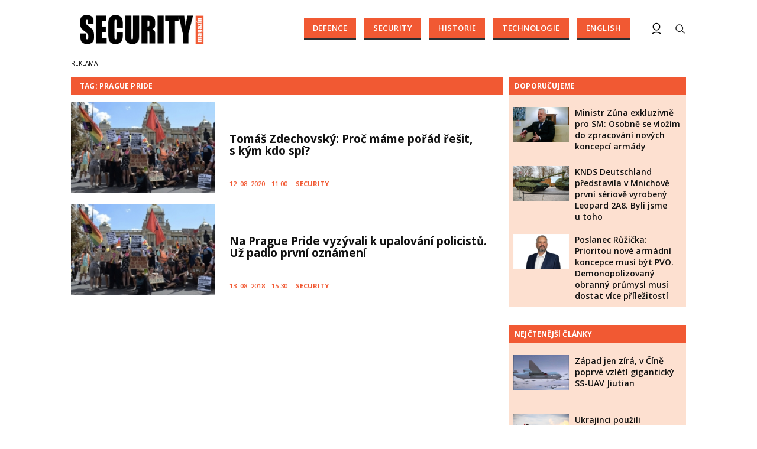

--- FILE ---
content_type: text/html; charset=utf-8
request_url: https://www.securitymagazin.cz/tags/prague-pride.htm
body_size: 9792
content:


<!DOCTYPE html>

<html xmlns="http://www.w3.org/1999/xhtml" xmlns:og="http://ogp.me/ns#" xmlns:fb="http://ogp.me/ns/fb#">
<head>
<base href="https://www.securitymagazin.cz" />
<title>
	Tagy: Prague Pride | SECURITY MAGAZÍN
</title><meta http-equiv="content-language" content="cs" /><meta http-equiv="content-type" content="text/html; charset=utf-8" /><meta name="viewport" content="width=device-width, initial-scale=1.0" /><meta id="metaRobots" name="robots" content="all" /><meta name="format-detection" content="telephone=no" /><meta name="google-site-verification" content="hAre688do7zqkYnG5tFaqTmk5_wnLirIE6O-68OCN38" /><link rel="icon" type="image/png" href="../images/assets/favicon/favicon32.png" sizes="32x32" /><link rel="alternate" type="application/rss+xml" title="RSS" href="//www.securitymagazin.cz/rss.xml" /><link rel="preconnect" href="https://fonts.googleapis.com" /><link rel="preconnect" href="https://fonts.gstatic.com" crossorigin="" /><link href="https://fonts.googleapis.com/css2?family=Open+Sans:ital,wght@0,300;0,400;0,500;0,600;0,700;0,800;1,300;1,400;1,500;1,600;1,700;1,800&amp;family=Roboto+Slab:wght@100;300;400;500;600;700;800;900&amp;display=swap" rel="stylesheet" />
	<script type="text/javascript" src="js/fce.js?21"></script>
	<script src="https://accounts.google.com/gsi/client" async></script>
	
<script type="text/javascript">
	var icuPageSection = 'tagy',
		icuDisablePersonalizedAds = false,
		sznUser = false;
</script>
<!-- ========================================================= 
     00 - sznUser=both
     ========================================================= -->
<!-- =========================================================
     0. PRECONNECT & PREFETCH (Optimalizace rychlosti)
     ========================================================= -->
<link rel="dns-prefetch" href="//pagead2.googlesyndication.com">
<link rel="dns-prefetch" href="//securepubads.g.doubleclick.net">
<link rel="dns-prefetch" href="//www.googletagmanager.com">

<link rel="preconnect" href="https://pagead2.googlesyndication.com" crossorigin>
<link rel="preconnect" href="https://securepubads.g.doubleclick.net" crossorigin>
<link rel="preconnect" href="https://www.googletagmanager.com" crossorigin>

<!-- =========================================================
     1. GCMv2 DEFAULT CONFIG (Musí být úplně nahoře!)
     ========================================================= -->
<script>
  window.dataLayer = window.dataLayer || [];
  function gtag(){ dataLayer.push(arguments); }

  // Výchozí stav – vše DENIED, čekáme na update z CMP
  gtag('consent','default',{
    'ad_storage':'denied',
    'analytics_storage':'denied',
    'ad_user_data':'denied',
    'ad_personalization':'denied',
    'wait_for_update':500
  });

  // Bezpečnostní pojistka pro v2
  gtag('set','ads_data_redaction',true);
</script>

<!-- =========================================================
     2. CONSENTMANAGER CMP (Semi-automatic)
     ========================================================= -->
<!-- ID 6e40c6f9323eb odpovídá SecurityMagazin.cz -->
<script type="text/javascript"
        src="https://cdn.consentmanager.net/delivery/js/semiautomatic.min.js"
        data-cmp-ab="1"
        data-cmp-cdid="6e40c6f9323eb"
        data-cmp-host="b.delivery.consentmanager.net"
        data-cmp-cdn="cdn.consentmanager.net"
        data-cmp-codesrc="0"></script>

<!-- =========================================================
     3. GA4 (GTAG.js)
     ========================================================= -->
<script async src="https://www.googletagmanager.com/gtag/js?id=G-5H2B73DS6B"></script>
<script>
  // gtag/dataLayer už jsou definované výše v GCMv2 bloku
  gtag('js',new Date());
  gtag('config','G-5H2B73DS6B');
</script><!-- =========================================================
     00 - sznUser=false
     ========================================================= -->
<!-- =========================================================
     4. GOOGLE AD MANAGER (GPT.js)
     ========================================================= -->
<script async src="https://securepubads.g.doubleclick.net/tag/js/gpt.js"></script>
<script>
  window.googletag = window.googletag || {cmd: []};

  googletag.cmd.push(function() {
    var pubads = googletag.pubads();

    // Volitelný targeting
    try{ pubads.setTargeting('section', window.icuPageSection || 'general'); }catch(e){}

    // =========================================================
    // CONSENT MODE / CMP: Zastaví první requesty, dokud nedáme povel.
    // =========================================================
    try{ pubads.disableInitialLoad(); }catch(e){}

    //  --- Size mappings --- 

    var leaderBoardMapping = googletag.sizeMapping()
      .addSize([0,0],    [[320,50],[300,50]])                               // telefony
      .addSize([360,0],  [[320,50],[300,50],[320,100],[300,100]])           // větší telefony
      .addSize([480,0],  [[468,60],[320,100],[300,100]])                    // malé tablety
      .addSize([728,0],  [[728,90],[468,60]])                               // tablet landscape
      .addSize([980,0],  [[970,310],[970,90],[728,90]])                     // desktop (~1080 px)
      .addSize([1200,0], [[970,250],[970,310],[970,90]])                    // široké desktopy
      .build();

    // BBB – řídí velké formáty jen pro širší viewports (vč. 1024×100 a 1024×200)
    var bottomBoardMapping = googletag.sizeMapping()
      .addSize([0,0],    [[320,50],[300,50]])                               // mobily fallback
      .addSize([480,0],  [[468,60],[320,100],[300,100],[320,50],[300,50]])  // malé tablety
      .addSize([728,0],  [[728,90],[468,60]])                               // tablet
      .addSize([980,0],  [[970,310],[970,250],[728,90]])                    // desktop
      .addSize([1024,0], [[1024,100],[1024,200],[970,310],[970,250],[728,90]]) // >=1024
      .build();

    // MB1 – jednoduchý mapping (od 480 468×60, od 728 i 728×90)
    var mb1Mapping = googletag.sizeMapping()
      .addSize([0,0],    [])                                                // < 480: nic
      .addSize([480,0],  [[468,60]])                                        // od 480
      .addSize([728,0],  [[728,90],[468,60]])                               // od 728
      .build();

    // SS1/SS2 – sidebar (zobraz jen od 992 px)
    var skyScraperMapping992 = googletag.sizeMapping()
      .addSize([0,0],    [])                                                // < 992: nic
      .addSize([992,0],  [[300,600],[300,300]])                             // desktop
      .addSize([1200,0], [[300,600],[300,300]])                             // široké
      .build();

    // --- Definice slotů ---

    googletag.defineSlot(
      '/398815093/GATE',
      [[320,50],[300,50],[320,100],[300,100],[468,60],[728,90],[970,90],[970,250],[970,310]],
      'div-gpt-ad-1765242092278-0'
    ).defineSizeMapping(leaderBoardMapping).addService(pubads);

    googletag.defineSlot(
      '/398815093/BBB',
      [[1024,200],[1024,100],[970,310],[970,250],[728,90],[468,60],[320,100],[300,100],[320,50],[300,50]],
      'div-gpt-ad-1487671792536-4'
    ).defineSizeMapping(bottomBoardMapping).addService(pubads);

    googletag.defineSlot(
      '/398815093/MB1',
      [[728,90],[468,60]],
      'div-gpt-ad-1487671792536-12'
    ).defineSizeMapping(mb1Mapping).addService(pubads);

    googletag.defineSlot(
      '/398815093/SS1',
      [[300,600],[300,300]],
      'div-gpt-ad-1487671792536-20'
    ).defineSizeMapping(skyScraperMapping992).addService(pubads);

    googletag.defineSlot(
      '/398815093/SS2',
      [[300,600],[300,300]],
      'div-gpt-ad-1487671792536-24'
    ).defineSizeMapping(skyScraperMapping992).addService(pubads);

    // --- Nastavení služby ---
    pubads.enableLazyLoad({
      fetchMarginPercent:200,
      renderMarginPercent:100,
      mobileScaling:2.0
    });
    pubads.setTargeting('site','securitymagazin.cz');
    pubads.enableSingleRequest();
    pubads.collapseEmptyDivs();
    googletag.enableServices();

    // =========================================================
    // Po načtení DOM (kdy už typicky proběhly inline googletag.display() v body)
    // provedeme 1x refresh a tím spustíme první ad requesty.
    // =========================================================
    (function(){
      function doRefreshOnce(){
        if(window.__sm_gpt_initial_refresh_done){ return; }
        window.__sm_gpt_initial_refresh_done = true;

        setTimeout(function(){
          try{ pubads.refresh(); }catch(e){}
        }, 0);
      }

      if(document.readyState === 'loading'){
        document.addEventListener('DOMContentLoaded', doRefreshOnce);
      }else{
        doRefreshOnce();
      }
    })();

  });
</script>

<!--
    googletag.defineSlot('/398815093/MB2', [[468, 60], [728, 90]], 'div-gpt-ad-1487671792536-16').addService(googletag.pubads());
-->

<!-- =========================================================
     5. OneSignal notification – řízeno přes CMP (Consentmanager)
     ========================================================= -->

<link rel="manifest" href="/manifest.json" />

<!-- 1) Načtení knihovny – blokováno/povolováno CMP -->
<script
  type="text/plain"
  class="cmplazyload"
  data-cmp-vendor="c81378"
  async
  data-cmp-src="https://cdn.onesignal.com/sdks/OneSignalSDK.js">
</script>

<!-- 2) Inicializace – spustí se jen pokud je vendor povolen -->
<script
  type="text/plain"
  class="cmplazyload"
  data-cmp-vendor="c81378">
  window.OneSignal = window.OneSignal || [];

  console.log('[CMP/OneSignal] Init skript zaregistrován, čeká na povolení vendora c81378…');

  OneSignal.push(function () {
    console.log('[CMP/OneSignal] Vendor c81378 POVOLEN – inicializuji OneSignal');
    OneSignal.init({
      appId: '900338a5-d131-46be-b629-0fc97dd15d38'
    });
  });
</script>
<!-- End of OneSignal notifications -->
<link id="mstyles" type="text/css" rel="stylesheet" href="../css/style.css?25" /><meta name="description" content="Tagy: Prague Pride | SECURITY MAGAZÍN - první a jediný český odborný časopis o komerční bezpečnosti" /></head>
<body id="bd">
    <form method="post" action="/tags/prague-pride.htm" id="form1">
<div class="aspNetHidden">
<input type="hidden" name="__EVENTTARGET" id="__EVENTTARGET" value="" />
<input type="hidden" name="__EVENTARGUMENT" id="__EVENTARGUMENT" value="" />
<input type="hidden" name="__VIEWSTATE" id="__VIEWSTATE" value="/wEPDwULLTEyMTk1ODQ4OTcPZBYCZg9kFgICAw9kFgICAQ8WAh4GYWN0aW9uBRYvdGFncy9wcmFndWUtcHJpZGUuaHRtZGQp92/FBGatHuv9mLhiyhlSWUeeo2/ICUHaOpTnCsWIfQ==" />
</div>

<script type="text/javascript">
//<![CDATA[
var theForm = document.forms['form1'];
if (!theForm) {
    theForm = document.form1;
}
function __doPostBack(eventTarget, eventArgument) {
    if (!theForm.onsubmit || (theForm.onsubmit() != false)) {
        theForm.__EVENTTARGET.value = eventTarget;
        theForm.__EVENTARGUMENT.value = eventArgument;
        theForm.submit();
    }
}
//]]>
</script>


<script src="/WebResource.axd?d=vxoGIo6TtxLG7s_L9S_dh2TVSE7QCxwfRYtQ6zNT4szhBmwIW2AEGM2FvECRDeB-4fZaEq5XsIdUIkHIrRquJLCSgteb6dxdyeljuDLtuLQ1&amp;t=638286137964787378" type="text/javascript"></script>


<script type="text/javascript">
//<![CDATA[
function volaniServeru(arg, context){WebForm_DoCallback('ctl00',arg,odpovedServeru,"",null,false); }//]]>
</script>

<div class="aspNetHidden">

	<input type="hidden" name="__VIEWSTATEGENERATOR" id="__VIEWSTATEGENERATOR" value="B46CF6C8" />
	<input type="hidden" name="__SCROLLPOSITIONX" id="__SCROLLPOSITIONX" value="0" />
	<input type="hidden" name="__SCROLLPOSITIONY" id="__SCROLLPOSITIONY" value="0" />
</div>
	<div id="msgPlace" class="jGrowl center"></div>
	<div id="clona"></div>
	
	<div id="dimensions"></div>
	<div id="adm-info"></div>
	
	

	<div class="page">

		<nav>
			<div class="wrapper">

				<div id="pnlLogo" class="pnl-logo">
					<div id="logo"><a href="https://www.securitymagazin.cz"><span>SECURITY MAGAZÍN</span></a></div>

</div>
				<div id="mMenu" class="main-menu-cont">
				<ul id="main-menu">
				<li><a href="https://www.securitymagazin.cz/defence/">Defence</a></li>
				<li><a href="https://www.securitymagazin.cz/security/">Security</a></li>
				<li><a href="https://www.securitymagazin.cz/historie/">Historie</a></li>
				<li><a href="https://www.securitymagazin.cz/technologie/">Technologie</a></li>
				<li><a href="https://www.securitymagazin.cz/english/">English</a></li>
			</ul>

</div>

				<div class="mob-menu-btn"><span></span><span></span><span></span><span></span></div>
				<div class="menu-srch-ic"><span>search</span></div>

				<div id="pnlPageInfo" class="pnl-page-info">

</div>

				


				<div class="menu-usr-ic"><div class="menu-usr-icon" title="přihlášení"><span>login</span></div></div>
<div id="userArea" class="user-area">

</div>

				<div class="srch-cont">
					<div id="pnlSrch" class="gcse-srch-frm">
			<script async src="https://cse.google.com/cse.js?cx=013512509945163929186:rqhroydukn8"></script>
		<div class="gcse-searchbox-only" data-resultsurl="https://www.securitymagazin.cz/vyhledavani/"></div>

</div><!--.gcse-srch-frm-->
				</div><!--.srch-cont-->

			</div><!--.wrapper-->
		</nav>

		<div id="bannerLB" class="leaderboard advert"><!-- /398815093/GATE -->
<div id='div-gpt-ad-1765242092278-0' style='min-width: 300px; min-height: 50px;'>
  <script>
    googletag.cmd.push(function() { googletag.display('div-gpt-ad-1765242092278-0'); });
  </script>
</div></div>
	
		<div id="pnlArticleTitle" class="h1-title-container">

</div>

		<div class="page-body">

			

	<div class="column-container part-top">
		<div id="cphTELO_pnlMainTop" class="column-content">
						<div class="h1-title-container rvrz">
						<div class="section-title-cont">
							<h1 class="section-title"><span>Tag: Prague Pride</span></h1>
						</div><!--.section-title-cont-->
					</div><!--.h1-title-container.rvrz-->
		<div class="container dpl-flex-row">
		<div class="horizontal-clk xl-12 lg-12 md-12 sm-12 x-s12">
			<div class="article container">
				<div class="clk-image xl-4 lg-4 md-4 sm-4 xs-5">
					<a href="https://www.securitymagazin.cz/security/tomas-zdechovsky-proc-mame-porad-resit-s-kym-kdo-spi-1404065642.html"><img src="images/theme/thumbs/t1-20180813153126_IMG-20180813-WA0000-(1).jpg" alt="Tomáš Zdechovský: Proč máme pořád řešit, s kým kdo spí?" width="270" height="170" class="img-responsive" /></a>
				</div><!-- .clkImage -->
				<div class="clk-content xl-8 lg-8 md-8 sm-8 xs-7">
					<h2><a href="https://www.securitymagazin.cz/security/tomas-zdechovsky-proc-mame-porad-resit-s-kym-kdo-spi-1404065642.html">Tomáš Zdechovský: Proč máme pořád řešit, s&nbsp;kým kdo spí?</a></h2>
				<div class="panel tools">
					<div class="tls-dtm">12. 08. 2020<i class="tls-sep"></i>11:00</div>
					<a class="sekce" href="https://www.securitymagazin.cz/security/">Security</a>
				</div><!--.clk-content-->
				</div><!-- .tools -->
			</div><!-- .article -->
		</div><!-- .horizontal-clk -->
		<div class="horizontal-clk xl-12 lg-12 md-12 sm-12 x-s12">
			<div class="article container">
				<div class="clk-image xl-4 lg-4 md-4 sm-4 xs-5">
					<a href="https://www.securitymagazin.cz/security/na-prague-pride-vyzyvali-k-upalovani-policistu-uz-padlo-prvni-oznameni-1404061116.html"><img src="images/theme/thumbs/t1-20180813153126_IMG-20180813-WA0000-(1).jpg" alt="Na Prague Pride vyzývali k upalování policistů. Už padlo první oznámení" width="270" height="170" class="img-responsive" /></a>
				</div><!-- .clkImage -->
				<div class="clk-content xl-8 lg-8 md-8 sm-8 xs-7">
					<h2><a href="https://www.securitymagazin.cz/security/na-prague-pride-vyzyvali-k-upalovani-policistu-uz-padlo-prvni-oznameni-1404061116.html">Na Prague Pride vyzývali k&nbsp;upalování policistů. Už padlo první oznámení</a></h2>
				<div class="panel tools">
					<div class="tls-dtm">13. 08. 2018<i class="tls-sep"></i>15:30</div>
					<a class="sekce" href="https://www.securitymagazin.cz/security/">Security</a>
				</div><!--.clk-content-->
				</div><!-- .tools -->
			</div><!-- .article -->
		</div><!-- .horizontal-clk -->
			<div class="spacer-10"></div>
			<div class="stop-top"></div>
		</div><!--.container.dpl-flex-row-->

</div>
		<div id="cphTELO_pnlSideTop" class="column-side column-side-top">
					<div class="rsekce">
									</div><!-- .rsekce -->
				<div class="rsekce tops-time">
					<div class="block-title-cont rvrz"><h2 class="block-title">Doporučujeme</h2></div>
					
			<div class="article tops-clk">
				<div class="clk-image xl-4 lg-4 md-4 sm-6 xs-6">
					<a href="https://www.securitymagazin.cz/defence/exkluzivne-ministr-obrany-zuna-1404073866.html"><img src="images/theme/thumbs/t1-20251216131611_zuna2.jpg" alt="Ministr Zůna exkluzivně pro SM: Osobně se&nbsp;vložím do zpracování nových koncepcí armády" width="304" height="192" class="img-responsive" /></a>
				</div><!-- .clkImage -->
				<div class="clk-content xl-8 lg-8 md-8 sm-6 xs-6">
					<div class="panel tools">
						<div class="news-dtm">17. 12. 2025<i class="tls-sep"></i>08:15</div>
						<a class="sekce" href="https://www.securitymagazin.cz/defence/">Defence</a>
						<div class="cistic"></div>
					</div><!-- .tools -->
					<h3><a href="https://www.securitymagazin.cz/defence/exkluzivne-ministr-obrany-zuna-1404073866.html">Ministr Zůna exkluzivně pro SM: Osobně se&nbsp;vložím do zpracování nových koncepcí armády</a></h3>
				</div><!--.clk-content-->
			</div><!-- .article -->
			<div class="article tops-clk">
				<div class="clk-image xl-4 lg-4 md-4 sm-6 xs-6">
					<a href="https://www.securitymagazin.cz/defence/knds-deutschland-leopard-2a8-r-1404073803.html"><img src="images/theme/thumbs/t1-20251120122718_C0105676.jpg" alt="KNDS Deutschland představila v&nbsp;Mnichově první sériově vyrobený Leopard 2A8. Byli jsme u&nbsp;toho" width="304" height="192" class="img-responsive" /></a>
				</div><!-- .clkImage -->
				<div class="clk-content xl-8 lg-8 md-8 sm-6 xs-6">
					<div class="panel tools">
						<div class="news-dtm">20. 11. 2025<i class="tls-sep"></i>12:45</div>
						<a class="sekce" href="https://www.securitymagazin.cz/defence/">Defence</a>
						<div class="cistic"></div>
					</div><!-- .tools -->
					<h3><a href="https://www.securitymagazin.cz/defence/knds-deutschland-leopard-2a8-r-1404073803.html">KNDS Deutschland představila v&nbsp;Mnichově první sériově vyrobený Leopard 2A8. Byli jsme u&nbsp;toho</a></h3>
				</div><!--.clk-content-->
			</div><!-- .article -->
			<div class="article tops-clk">
				<div class="clk-image xl-4 lg-4 md-4 sm-6 xs-6">
					<a href="https://www.securitymagazin.cz/defence/ruzicka-programove-prohlaseni--1404073777.html"><img src="images/theme/thumbs/t1-20251007095825_ruzicka.jpg" alt="Poslanec Růžička: Prioritou nové armádní koncepce musí být PVO. Demonopolizovaný obranný průmysl musí dostat více příležitostí" width="304" height="192" class="img-responsive" /></a>
				</div><!-- .clkImage -->
				<div class="clk-content xl-8 lg-8 md-8 sm-6 xs-6">
					<div class="panel tools">
						<div class="news-dtm">13. 11. 2025<i class="tls-sep"></i>09:00</div>
						<a class="sekce" href="https://www.securitymagazin.cz/defence/">Defence</a>
						<div class="cistic"></div>
					</div><!-- .tools -->
					<h3><a href="https://www.securitymagazin.cz/defence/ruzicka-programove-prohlaseni--1404073777.html">Poslanec Růžička: Prioritou nové armádní koncepce musí být PVO. Demonopolizovaný obranný průmysl musí dostat více příležitostí</a></h3>
				</div><!--.clk-content-->
			</div><!-- .article -->


				</div><!-- .rsekce -->
				<div class="rsekce tops-time">
					<div class="block-title-cont rvrz"><h2 class="block-title">Nejčtenější články</h2></div>
					
			<div class="article tops-clk">
				<div class="clk-image xl-4 lg-4 md-4 sm-6 xs-6">
					<a href="https://www.securitymagazin.cz/defence/cina-ssuav-jiutian-zapad-1404073859.html"><img src="images/theme/thumbs/t1-20251212115453_Alert_China_to_Begin_Flight_Tests_in_June_2025-5fbb7f93.jpg" alt="Západ jen zírá, v&nbsp;Číně poprvé vzlétl gigantický SS-UAV Jiutian" width="304" height="192" class="img-responsive" /></a>
				</div><!-- .clkImage -->
				<div class="clk-content xl-8 lg-8 md-8 sm-6 xs-6">
					<div class="panel tools">
						<div class="news-dtm">13. 12. 2025<i class="tls-sep"></i>06:45</div>
						<a class="sekce" href="https://www.securitymagazin.cz/defence/">Defence</a>
						<div class="cistic"></div>
					</div><!-- .tools -->
					<h3><a href="https://www.securitymagazin.cz/defence/cina-ssuav-jiutian-zapad-1404073859.html">Západ jen zírá, v&nbsp;Číně poprvé vzlétl gigantický SS-UAV Jiutian</a></h3>
				</div><!--.clk-content-->
			</div><!-- .article -->
			<div class="article tops-clk">
				<div class="clk-image xl-4 lg-4 md-4 sm-6 xs-6">
					<a href="https://www.securitymagazin.cz/defence/ukrajinci-australske-m1a1-abrams-1404073898.html"><img src="images/theme/thumbs/t1-20251224062546_20241105adf8638673_0038.jpg" alt="Ukrajinci použili australské M1A1 Abrams k&nbsp;tomu, k&nbsp;čemu byly vytvořeny" width="304" height="192" class="img-responsive" /></a>
				</div><!-- .clkImage -->
				<div class="clk-content xl-8 lg-8 md-8 sm-6 xs-6">
					<div class="panel tools">
						<div class="news-dtm">24. 12. 2025<i class="tls-sep"></i>07:15</div>
						<a class="sekce" href="https://www.securitymagazin.cz/defence/">Defence</a>
						<div class="cistic"></div>
					</div><!-- .tools -->
					<h3><a href="https://www.securitymagazin.cz/defence/ukrajinci-australske-m1a1-abrams-1404073898.html">Ukrajinci použili australské M1A1 Abrams k&nbsp;tomu, k&nbsp;čemu byly vytvořeny</a></h3>
				</div><!--.clk-content-->
			</div><!-- .article -->
			<div class="article tops-clk">
				<div class="clk-image xl-4 lg-4 md-4 sm-6 xs-6">
					<a href="https://www.securitymagazin.cz/defence/venezuela-bukm2-s300-pancirs1-jyl1-1404073919.html"><img src="images/theme/thumbs/t1-20260105074128_EA-18G_Growler_VX-9_from_below_2008.jpg" alt="Američané ve&nbsp;Venezuele nejprve neutralizovali čínské 3D sledovací radary" width="304" height="192" class="img-responsive" /></a>
				</div><!-- .clkImage -->
				<div class="clk-content xl-8 lg-8 md-8 sm-6 xs-6">
					<div class="panel tools">
						<div class="news-dtm">05. 01. 2026<i class="tls-sep"></i>08:30</div>
						<a class="sekce" href="https://www.securitymagazin.cz/defence/">Defence</a>
						<div class="cistic"></div>
					</div><!-- .tools -->
					<h3><a href="https://www.securitymagazin.cz/defence/venezuela-bukm2-s300-pancirs1-jyl1-1404073919.html">Američané ve&nbsp;Venezuele nejprve neutralizovali čínské 3D sledovací radary</a></h3>
				</div><!--.clk-content-->
			</div><!-- .article -->


				</div><!-- .rsekce -->
				<div class="sticky-banner rsekce rs-ss1">
				<div class="advert">
<!-- /398815093/SS1 -->
<div id='div-gpt-ad-1487671792536-20'>
<script>
googletag.cmd.push(function() { googletag.display('div-gpt-ad-1487671792536-20'); });
</script>
</div></div><!-- .advert -->

				</div><!-- .rsekce -->


</div>
	</div>

	<div class="column-container sep-strip">
		<div id="cphTELO_pnlMainSep" class="column-content">

</div>
		<div id="cphTELO_pnlSideSep" class="column-side">

</div>
	</div>

	<div class="column-container part-down">
		<div id="cphTELO_pnlMainDown" class="column-content">
			<div class="container dpl-flex-clm">
		</div><!--.container.dpl-flex-clm-->

		<div class="stop-down"></div>

</div>
		<div id="cphTELO_pnlSideDown" class="column-side">

</div>
	</div>




			<div id="sznBBB" class="footer-banner advert">
				<!-- /398815093/BBB -->
<div id='div-gpt-ad-1487671792536-4'>
<script>
googletag.cmd.push(function() { googletag.display('div-gpt-ad-1487671792536-4'); });
</script>
</div>
				<div class="cistic"></div>
			</div><!--.footer-banner-->

		</div><!--.page-body-->

	</div><!--.page-->

	<div id="footer">
		<div class="wrapper">
			<div id="copyright" class="xl-4 lg-4 md-12 sm-12 xs-12 order-xs-2">
				Copyright &copy; 2014-2026 <span>SecurityMagazin.cz</span>

				<div id="socnet-bottom">
					<a class="socnet-link icon-facebook" href="https://www.facebook.com/securmagazin.cz" target="_blank"><span>Facebook</span></a>
					<a class="socnet-link icon-twitter" href="https://www.twitter.com/SecurMagazin" target="_blank"><span>Twitter</span></a>
					<a class="socnet-link icon-feed" href="rss.xml"><span>RSS</span></a>
				</div>

			</div><!--#copyright-->
			
			<div id="footer-menu" class="xl-8 lg-8 md-12 sm-12 xs-12 order-xs-1">
				<a href="https://www.securitymagazin.cz/o-nas.htm">O nás</a>|<a href="https://www.securitymagazin.cz/autori.htm">Autoři</a>|<a href="https://www.securitymagazin.cz/eticky-kodex.htm">Etický kodex</a>|<a href="https://www.securitymagazin.cz/kontakty.htm">Kontakty</a>|<a href="https://www.securitymagazin.cz/predplatne.htm">Předplatné</a>|<a href="https://www.securitymagazin.cz/reklama.htm">Reklama</a>|<a href="https://www.securitymagazin.cz/ochrana-osobnich-udaju.htm">GDPR</a>
				<div id="footer-consent">
					<a href="?cmpscreen" class="cmpfooterlink cmpfooterlinkcmp">Nastavení soukromí</a>
				</div><!--#footer-consent-->
			</div><!--#footer-menu-->

			<div id="owner" class="xl-12 lg-12 md-12 sm-12 xs-12 order-xs-3">
				<div class="owner-container">
					Vydavatelem zpravodajského webu SECURITY&nbsp;MAGAZÍN je&nbsp;společnost <strong>Expert&nbsp;Publishing&nbsp;Group&nbsp;s.r.o.</strong><br /><strong>Více informací na&nbsp;<a target="_blank" href="https://www.expertpublishing.eu">www.expertpublishing.eu</a></strong>
				</div><!--.owner-container-->
			</div><!--#owner-->

		</div><!--.wrapper-->
	</div><!--#footer-->


	<div id="ssBannerPlace">

</div>

	<div id="pnlMver" class="pnlMver">

</div>

	<div id="pnlGoogle">

</div>

	<script type="text/javascript" src="js/base.min.js?22"></script>
	<script type="text/javascript">var pozice=[],pgtype='skc',cpbIsEnable=true,sideD=true,sdEnb=true,selDayJS;console.log('adsSeznam: False');</script>
	<script type="text/javascript" src="js/jquery.socialshare.js?21"></script>
	
	<script type="text/javascript">
		console.log('page loading time: 25.0397');
		console.log('script loading time: 10.6905');
	</script>

	<script type="text/javascript" src="js/script.js?2512"></script>
	<!-- Performax AutoAds – řízeno přes CMP (vendor: s1354)
<script
  async
  src="https://cdn.performax.cz/yi/adsbypx/px_autoads.js?aab=ulite"
  type="text/plain"
  data-cmp-vendor="s1354">
</script> -->
<!-- TrackAd branding – řízeno přes CMP (vendor: s2786)
<script
  src="//trackad.cz/adtrack.php?d=securitymagazin.cz&amp;g=generic&amp;p=branding"
  type="text/plain"
  data-cmp-vendor="s2786"> 
</script> -->

<script async src="https://cdn.performax.cz/yi/adsbypx/px_autoads.js?aab=ulite"></script>
<script async src="https://trackad.cz/adtrack.php?d=securitymagazin.cz&amp;g=generic&amp;p=branding"></script>

<!-- Měření blokace reklamy – volá GA4, ale nespustí se, pokud gtag není k dispozici
     (např. při zamítnuté analytics_storage). -->
<script>
window.addEventListener('load', function() {
  setTimeout(function() {
    var ad = document.getElementById('adcheck');
    var isBlocked = !ad || ad.offsetHeight === 0;

    if (typeof gtag === 'function') {
      gtag('event', isBlocked ? 'ad_blocked' : 'ad_displayed', {
        event_category: 'ads',
        event_label: 'GPT slot SS2_HP'
      });
    }
  }, 2000); // necháme stránku chvilku načíst
});
</script>
	<script type="text/javascript" src="js/jquery.init.js?25"></script>
	

<script type="text/javascript">
//<![CDATA[

var callBackFrameUrl='/WebResource.axd?d=ydIOWp-BRLLddnrAAmfPryxStdpKf0tsnbt9-cqoKkhbdRF1qF58qDEhjDT2c7FX8TomAv-IBsJu5SzkER5pKlDkpzgP22zXZ8LJKRs_nBQ1&t=638286137964787378';
WebForm_InitCallback();
theForm.oldSubmit = theForm.submit;
theForm.submit = WebForm_SaveScrollPositionSubmit;

theForm.oldOnSubmit = theForm.onsubmit;
theForm.onsubmit = WebForm_SaveScrollPositionOnSubmit;
//]]>
</script>
</form>
</body>
</html>

--- FILE ---
content_type: text/html; charset=utf-8
request_url: https://www.google.com/recaptcha/api2/aframe
body_size: 114
content:
<!DOCTYPE HTML><html><head><meta http-equiv="content-type" content="text/html; charset=UTF-8"></head><body><script nonce="fzo-QpQcqiC2zQT4GhsRqA">/** Anti-fraud and anti-abuse applications only. See google.com/recaptcha */ try{var clients={'sodar':'https://pagead2.googlesyndication.com/pagead/sodar?'};window.addEventListener("message",function(a){try{if(a.source===window.parent){var b=JSON.parse(a.data);var c=clients[b['id']];if(c){var d=document.createElement('img');d.src=c+b['params']+'&rc='+(localStorage.getItem("rc::a")?sessionStorage.getItem("rc::b"):"");window.document.body.appendChild(d);sessionStorage.setItem("rc::e",parseInt(sessionStorage.getItem("rc::e")||0)+1);localStorage.setItem("rc::h",'1769433857906');}}}catch(b){}});window.parent.postMessage("_grecaptcha_ready", "*");}catch(b){}</script></body></html>